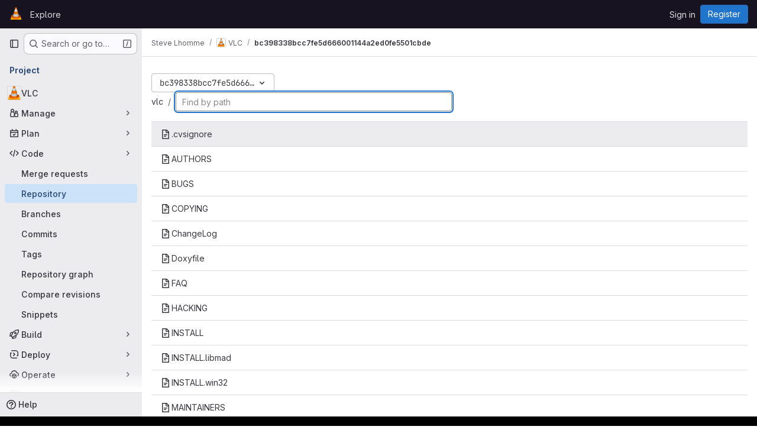

--- FILE ---
content_type: application/javascript
request_url: https://code.videolan.org/assets/webpack/pages.projects.find_file.show.c634a9a2.chunk.js
body_size: 5281
content:
(this.webpackJsonp=this.webpackJsonp||[]).push([["pages.projects.find_file.show"],{225:function(e,t,r){r("HVBj"),r("tGlJ"),e.exports=r("WT/3")},AUvv:function(e,t){(function(){var e,r,n,i,o,l,s,a,u,c,f,h,d,p,g,v;t.score=function(e,t,n){var i,l,s;return i=n.preparedQuery,n.allowErrors||o(e,i.core_lw,i.core_up)?(s=e.toLowerCase(),l=r(e,s,i),Math.ceil(l)):0},t.isMatch=o=function(e,t,r){var n,i,o,l,s,a,u;if(o=e.length,l=t.length,!o||l>o)return!1;for(n=-1,i=-1;++i<l;){for(s=t.charCodeAt(i),a=r.charCodeAt(i);++n<o&&(u=e.charCodeAt(n))!==s&&u!==a;);if(n===o)return!1}return!0},t.computeScore=r=function(e,t,r){var n,i,o,l,s,p,g,m,b,w,y,x,j,O,C,T,E,U,A,P,_,k,S,R;if(C=r.query,T=r.query_lw,w=e.length,j=C.length,i=(n=u(e,t,C,T)).score,n.count===j)return h(j,w,i,n.pos);if((O=t.indexOf(T))>-1)return d(e,t,C,T,O,j,w);for(P=new Array(j),s=new Array(j),R=v(j,w),x=y=Math.ceil(.75*j)+5,g=!0,b=-1;++b<j;)P[b]=0,s[b]=0;for(m=-1;++m<w;)if(!(k=t[m]).charCodeAt(0)in r.charCodes){if(g){for(b=-1;++b<j;)s[b]=0;g=!1}}else for(U=0,A=0,l=0,E=!0,g=!0,b=-1;++b<j;){if((_=P[b])>U&&(U=_),p=0,T[b]===k)if(S=a(m,e,t),p=l>0?l:f(e,t,C,T,m,b,S),(o=A+c(m,b,S,i,p))>U)U=o,x=y;else{if(E&&--x<=0)return Math.max(U,P[j-1])*R;E=!1}A=_,l=s[b],s[b]=p,P[b]=U}return(U=P[j-1])*R},t.isWordStart=a=function(e,t,r){var n,i;return 0===e||(n=t[e],i=t[e-1],l(i)||n!==r[e]&&i===r[e-1])},t.isWordEnd=s=function(e,t,r,n){var i,o;return e===n-1||(i=t[e],o=t[e+1],l(o)||i===r[e]&&o!==r[e+1])},l=function(e){return" "===e||"."===e||"-"===e||"_"===e||"/"===e||"\\"===e},g=function(e){var t;return e<20?100+(t=20-e)*t:Math.max(120-e,0)},t.scoreSize=v=function(e,t){return 150/(150+Math.abs(t-e))},h=function(e,t,r,n){return 2*e*(150*r+g(n))*v(e,t)},t.scorePattern=p=function(e,t,r,n,i){var o,l;return l=e,o=6,r===e&&(o+=2),n&&(o+=3),i&&(o+=1),e===t&&(n&&(l+=r===t?2:1),i&&(o+=1)),r+l*(l+o)},t.scoreCharacter=c=function(e,t,r,n,i){var o;return o=g(e),r?o+150*((n>i?n:i)+10):o+150*i},t.scoreConsecutives=f=function(e,t,r,n,i,o,l){var a,u,c,f,h,d,g;for(a=(c=(u=e.length)-i)<(h=(f=r.length)-o)?c:h,d=0,g=0,r[o]===e[i]&&d++;++g<a&&n[++o]===t[++i];)r[o]===e[i]&&d++;return g<a&&i--,1===g?1+2*d:p(g,f,d,l,s(i,e,t,u))},t.scoreExactMatch=d=function(e,t,r,n,i,o,l){var u,c,f,d,g;for((g=a(i,e,t))||(f=t.indexOf(n,i+1))>-1&&(g=a(f,e,t))&&(i=f),c=-1,d=0;++c<o;)r[i+c]===e[c]&&d++;return u=s(i+o-1,e,t,l),h(o,l,p(o,o,d,g,u),i)},n=new(e=function(e,t,r){this.score=e,this.pos=t,this.count=r})(0,.1,0),t.scoreAcronyms=u=function(t,r,o,s){var u,c,f,h,d,g,v,m,b,w,y;if(d=t.length,g=o.length,!(d>1&&g>1))return n;for(u=0,w=0,y=0,m=0,f=-1,h=-1;++h<g;){if(v=s[h],l(v)){if((f=r.indexOf(v,f+1))>-1){w++;continue}break}for(;++f<d;)if(v===r[f]&&a(f,t,r)){o[h]===t[f]&&m++,y+=f,u++;break}if(f===d)break}return u<2?n:(c=u===g&&i(t,r,o,u),b=p(u,g,m,!0,c),new e(b,y/u,u+w))},i=function(e,t,r,n){var i,o,l;if(i=0,(l=e.length)>12*r.length)return!1;for(o=-1;++o<l;)if(a(o,e,t)&&++i>n)return!1;return!0}}).call(this)},PxiM:function(e,t,r){(function(t){(function(){var n,i,o,l,s,a,u,c;o=r("zgIB"),l=r("rxWs"),c=r("AUvv"),a=r("jP5H"),n=r("dsXv"),u=null,i="win32"===(null!=t?t.platform:void 0)?"\\":"/",e.exports={filter:function(e,t,r){return null==r&&(r={}),(null!=t?t.length:void 0)&&(null!=e?e.length:void 0)?(r=s(r,t),o(e,t,r)):[]},score:function(e,t,r){return null==r&&(r={}),(null!=e?e.length:void 0)&&(null!=t?t.length:void 0)?(r=s(r,t)).usePathScoring?a.score(e,t,r):c.score(e,t,r):0},match:function(e,t,r){var n;return null==r&&(r={}),e&&t?e===t?function(){n=[];for(var t=0,r=e.length;0<=r?t<r:t>r;0<=r?t++:t--)n.push(t);return n}.apply(this):(r=s(r,t),l.match(e,t,r)):[]},wrap:function(e,t,r){return null==r&&(r={}),e&&t?(r=s(r,t),l.wrap(e,t,r)):[]},prepareQuery:function(e,t){return null==t&&(t={}),(t=s(t,e)).preparedQuery}},s=function(e,t){return null==e.allowErrors&&(e.allowErrors=!1),null==e.usePathScoring&&(e.usePathScoring=!0),null==e.useExtensionBonus&&(e.useExtensionBonus=!1),null==e.pathSeparator&&(e.pathSeparator=i),null==e.optCharRegEx&&(e.optCharRegEx=null),null==e.wrap&&(e.wrap=null),null==e.preparedQuery&&(e.preparedQuery=u&&u.query===t?u:u=new n(t,e)),e}}).call(this)}).call(this,r("TzVV"))},"WT/3":function(e,t,r){"use strict";r.r(t);var n,i,o,l=r("EmJ/"),s=r.n(l),a=r("Erny"),u=r("d08M"),c=r("O6Bj"),f=r("CX32");class h{constructor(e,t){Object(c.c)((function(e,r,n){if(r===t.inputElement[0]&&(Object(u.Hb)(u.nb).includes(n)||Object(u.Hb)(u.mb).includes(n)||Object(u.Hb)(u.kb).includes(n)||Object(u.Hb)(u.ob).includes(n)))return e.preventDefault(),!1})),e.addAll([[u.nb,t.selectRowUp],[u.mb,t.selectRowDown],[u.kb,t.goToTree],[u.ob,t.goToBlob]])}}n=h,i="dependencies",o=[f.a],(i=function(e){var t=function(e,t){if("object"!=typeof e||!e)return e;var r=e[Symbol.toPrimitive];if(void 0!==r){var n=r.call(e,t||"default");if("object"!=typeof n)return n;throw new TypeError("@@toPrimitive must return a primitive value.")}return("string"===t?String:Number)(e)}(e,"string");return"symbol"==typeof t?t:t+""}(i))in n?Object.defineProperty(n,i,{value:o,enumerable:!0,configurable:!0,writable:!0}):n[i]=o;r("v2fZ"),r("B++/"),r("z6RN"),r("47t/"),r("UezY"),r("hG7+"),r("lFMf"),r("gOHk"),r("c9hT");var d=r("PxiM"),p=r.n(d),g=r("jlnU"),v=r("D+x4"),m=r("2ibD"),b=r("NmEs"),w=r("3twG"),y=r("/lV4");class x{constructor(e,t){this.element=e,this.options=t,this.goToBlob=this.goToBlob.bind(this),this.goToTree=this.goToTree.bind(this),this.selectRowDown=this.selectRowDown.bind(this),this.selectRowUp=this.selectRowUp.bind(this),this.filePaths={},this.inputElement=this.element.find(".file-finder-input"),this.initEvent(),this.inputElement.focus()}initEvent(){var e=this;this.inputElement.off("keyup"),this.inputElement.on("keyup",(function(t){const r=s()(t.target),n=r.val(),i=r.data("oldValue");if(n!==(null!=i?i:""))return r.data("oldValue",n),e.findFile(),e.element.find("tr.tree-item").eq(0).addClass("selected").focus()}))}findFile(){const e=Object(v.b)(this.inputElement.val()),t=e.length>0?p.a.filter(this.filePaths,e):this.filePaths;return this.renderList(t,e)}load(e){var t=this;m.a.get(e).then((function({data:e}){t.element.find(".loading").hide(),t.filePaths=e,t.findFile(),t.element.find(".files-slider tr.tree-item").eq(0).addClass("selected").focus()})).catch((function(){return Object(g.createAlert)({message:Object(y.a)("An error occurred while loading filenames")})}))}renderList(e,t){let r=0,n=0,i=[];const o=[];for(this.element.find(".tree-table > tbody").empty(),r=0,n=e.length;r<n;r+=1){const n=e[r];if(20===r)break;t&&(i=p.a.match(n,t));let l=Object(w.A)(this.options.blobUrlTemplate,Object(w.m)(n));if(this.options.refType){const e=new URL(l,window.location.origin);e.searchParams.append("ref_type",this.options.refType),l=e.toString()}const s=x.makeHtml(n,i,l);o.push(this.element.find(".tree-table > tbody").append(s))}return this.element.find(".empty-state").toggleClass("hidden",Boolean(o.length)),o}static makeHtml(e,t,r){const n=s()(`<tr class='tree-item'><td class='tree-item-file-name link-container'><a>${Object(b.S)("doc-text","s16 vertical-align-middle gl-mr-1")}<span class='str-truncated'></span></a></td></tr>`);return t?n.find("a").replaceWith(function(e,t,r){let n=0,i=0,o=0,l=[],s=r[n],a=t.substring(o,s);for(n=0,i=r.length;n<i;n+=1)s=r[n],a=t.substring(o,s),a&&(l.length&&e.append(l.join("").bold()),l=[],e.append(document.createTextNode(a))),l.push(t[s]),o=s+1;return l.length&&e.append(l.join("").bold()),e.append(document.createTextNode(t.substring(o)))}(n.find("a"),e,t).attr("href",r)):(n.find("a").attr("href",r),n.find(".str-truncated").text(e)),n}selectRow(e){const t=this.element.find(".files-slider tr.tree-item");let r=this.element.find(".files-slider tr.tree-item.selected"),n=r.prev();if(t&&t.length>0)return r&&r.length>0?("UP"===e?n=r.prev():"DOWN"===e&&(n=r.next()),n.length>0&&(r.removeClass("selected"),r=n)):r=t.eq(0),r.addClass("selected").focus()}selectRowUp(){return this.selectRow("UP")}selectRowDown(){return this.selectRow("DOWN")}goToTree(){return window.location.href=this.options.treeUrl}goToBlob(){const e=this.element.find(".tree-item.selected .tree-item-file-name a");e.length&&e.get(0).click()}}var j=r("vhTF");Object(j.default)();const O=document.querySelector(".js-file-finder"),C=new x(s()(".file-finder-holder"),{treeUrl:O.dataset.findTreeUrl,blobUrlTemplate:O.dataset.blobUrlTemplate,refType:O.dataset.refType});C.load(O.dataset.fileFindUrl),Object(a.a)(h,C)},dsXv:function(e,t,r){(function(){var t,n,i,o,l,s,a;a=r("jP5H"),n=a.countDir,o=a.getExtension,e.exports=function(e,r){var l,a,u;if(l=(u=null!=r?r:{}).optCharRegEx,a=u.pathSeparator,!e||!e.length)return null;this.query=e,this.query_lw=e.toLowerCase(),this.core=t(e,l),this.core_lw=this.core.toLowerCase(),this.core_up=s(this.core),this.depth=n(e,e.length,a),this.ext=o(this.query_lw),this.charCodes=i(this.query_lw)},l=/[ _\-:\/\\]/g,t=function(e,t){return null==t&&(t=l),e.replace(t,"")},s=function(e){var t,r,n;for(t="",r=0,n=e.length;r<n;r++)t+=e[r].toUpperCase()[0];return t},i=function(e){var t,r,n;for(n=e.length,r=-1,t=[];++r<n;)t[e.charCodeAt(r)]=!0;return t}}).call(this)},jP5H:function(e,t,r){(function(){var e,n,i,o,l,s,a;a=r("AUvv"),o=a.isMatch,e=a.computeScore,s=a.scoreSize,t.score=function(t,r,n){var i,s,a;return i=n.preparedQuery,n.allowErrors||o(t,i.core_lw,i.core_up)?(a=t.toLowerCase(),s=e(t,a,i),s=l(t,a,s,n),Math.ceil(s)):0},l=function(t,r,o,l){var a,u,c,f,h,d,p,g,v,m;if(0===o)return 0;for(v=l.preparedQuery,m=l.useExtensionBonus,g=l.pathSeparator,h=t.length-1;t[h]===g;)h--;if(p=h-(c=t.lastIndexOf(g,h)),d=1,m&&(o*=d+=i(r,v.ext,c,h,2)),-1===c)return o;for(f=v.depth;c>-1&&f-- >0;)c=t.lastIndexOf(g,c-1);return u=-1===c?o:d*e(t.slice(c+1,h+1),r.slice(c+1,h+1),v),(a=10/(20+n(t,h+1,g)))*u+(1-a)*o*s(0,2.5*p)},t.countDir=n=function(e,t,r){var n,i;if(t<1)return 0;for(n=0,i=-1;++i<t&&e[i]===r;);for(;++i<t;)if(e[i]===r)for(n++;++i<t&&e[i]===r;);return n},t.getExtension=function(e){var t;return(t=e.lastIndexOf("."))<0?"":e.substr(t+1)},i=function(e,t,r,n,o){var l,s,a,u;if(!t.length)return 0;if(!((u=e.lastIndexOf(".",n))>r))return 0;for((l=n-u)<(a=t.length)&&(a=l,l=t.length),u++,s=-1;++s<a&&e[u+s]===t[s];);return 0===s&&o>0?.9*i(e,t,r,u-2,o-1):s/l}}).call(this)},rxWs:function(e,t,r){(function(){var e,n,i,o,l,s,a,u,c,f;f=r("AUvv"),i=f.isMatch,o=f.isWordStart,c=f.scoreConsecutives,u=f.scoreCharacter,a=f.scoreAcronyms,t.match=l=function(t,r,o){var l,a,u,c,f,h;return l=o.allowErrors,f=o.preparedQuery,c=o.pathSeparator,l||i(t,f.core_lw,f.core_up)?(h=t.toLowerCase(),0===(u=n(t,h,f)).length||t.indexOf(c)>-1&&(a=e(t,h,f,c),u=s(u,a)),u):[]},t.wrap=function(e,t,r){var n,i,o,s,a,u,c,f,h;if(null!=r.wrap&&(u=(h=r.wrap).tagClass,f=h.tagOpen,c=h.tagClose),null==u&&(u="highlight"),null==f&&(f='<strong class="'+u+'">'),null==c&&(c="</strong>"),e===t)return f+e+c;if(0===(o=l(e,0,r)).length)return e;for(s="",n=-1,a=0;++n<o.length;){for((i=o[n])>a&&(s+=e.substring(a,i),a=i);++n<o.length;){if(o[n]!==i+1){n--;break}i++}++i>a&&(s+=f,s+=e.substring(a,i),s+=c,a=i)}return a<=e.length-1&&(s+=e.substring(a)),s},e=function(e,t,r,i){var o,l,s;for(s=e.length-1;e[s]===i;)s--;if(-1===(o=e.lastIndexOf(i,s)))return[];for(l=r.depth;l-- >0;)if(-1===(o=e.lastIndexOf(i,o-1)))return[];return o++,s++,n(e.slice(o,s),t.slice(o,s),r,o)},s=function(e,t){var r,n,i,o,l,s,a;if(l=e.length,0===(s=t.length))return e.slice();if(0===l)return t.slice();for(i=-1,n=t[o=0],a=[];++i<l;){for(r=e[i];n<=r&&++o<s;)n<r&&a.push(n),n=t[o];a.push(r)}for(;o<s;)a.push(t[o++]);return a},n=function(e,t,r,n){var i,l,s,f,h,d,p,g,v,m,b,w,y,x,j,O,C,T,E,U,A,P;for(null==n&&(n=0),x=r.query,j=r.query_lw,v=e.length,w=x.length,i=a(e,t,x,j).score,T=new Array(w),h=new Array(w),0,1,2,3,P=new Array(v*w),y=-1,g=-1;++g<w;)T[g]=0,h[g]=0;for(p=-1;++p<v;)for(O=0,E=0,f=0,U=t[p],g=-1;++g<w;)d=0,l=0,C=E,j[g]===U&&(A=o(p,e,t),d=f>0?f:c(e,t,x,j,p,g,A),l=C+u(p,g,A,i,d)),E=T[g],f=h[g],O>E?b=2:(O=E,b=1),l>O?(O=l,b=3):d=0,T[g]=O,h[g]=d,P[++y]=O>0?b:0;for(y=(p=v-1)*w+(g=w-1),s=!0,m=[];s&&p>=0&&g>=0;)switch(P[y]){case 1:p--,y-=w;break;case 2:g--,y--;break;case 3:m.push(p+n),g--,p--,y-=w+1;break;default:s=!1}return m.reverse(),m}}).call(this)},zgIB:function(e,t,r){(function(){var t,n,i,o;i=r("AUvv"),t=r("jP5H"),r("dsXv"),n=function(e){return e.candidate},o=function(e,t){return t.score-e.score},e.exports=function(e,r,l){var s,a,u,c,f,h,d,p,g,v,m,b,w;for(p=[],u=l.key,f=l.maxResults,c=l.maxInners,m=l.usePathScoring,g=null!=c&&c>0?c:e.length+1,s=null!=u,d=m?t:i,b=0,w=e.length;b<w&&(a=e[b],!((v=s?a[u]:a)&&(h=d.score(v,r,l))>0)||(p.push({candidate:a,score:h}),--g));b++);return p.sort(o),e=p.map(n),null!=f&&(e=e.slice(0,f)),e}}).call(this)}},[[225,"runtime","main","commons-pages.projects-pages.projects.activity-pages.projects.alert_management.details-pages.project-f6961fa2","commons-pages.projects.find_file.ref_switcher-pages.projects.find_file.show"]]]);
//# sourceMappingURL=pages.projects.find_file.show.c634a9a2.chunk.js.map